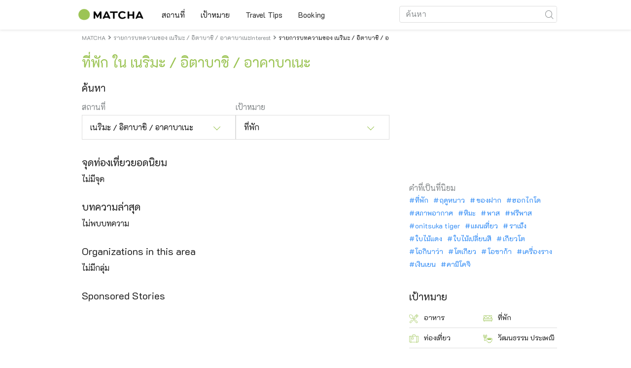

--- FILE ---
content_type: text/html; charset=UTF-8
request_url: https://matcha-jp.com/th/list?category=36&region=239
body_size: 11689
content:
<!DOCTYPE html>
<html  lang="th">

<head>
    <meta charset="utf-8">
                        <meta name="robots" content="noindex, follow">
                <meta name="description" content="รวบรวมข้อมูลต่างๆ เช่น สถานที่ท่องเที่ยว โรงแรม ออนเซ็น อาหาร การชอปปิง วิธีการเดินทาง และตัวอย่างเส้นทางท่องเที่ยวของที่พักในเนริมะ / อิตาบาชิ / อาคาบาเนะ">
    <meta name="keywords" content="">
    <meta name="author" content="MATCHA">
    <meta name="copyright" content="MATCHA">

            <meta property="og:type" content="website" />
                    <meta property="og:description" content="รวบรวมข้อมูลต่างๆ เช่น สถานที่ท่องเที่ยว โรงแรม ออนเซ็น อาหาร การชอปปิง วิธีการเดินทาง และตัวอย่างเส้นทางท่องเที่ยวของที่พักในเนริมะ / อิตาบาชิ / อาคาบาเนะ">
                <meta property="og:url" content="https://matcha-jp.com/th/list?category=36&amp;region=239">
                    <meta property="og:site_name" content="MATCHA - สื่อการท่องเที่ยว วัฒนธรรม และโรงแรมของญี่ปุ่น">
                <meta property="og:image" content="https://resources.matcha-jp.com/original/2018/11/30-67134.png">
                    <meta property="og:title" content=" บทความและสถานที่ท่องเที่ยวยอดนิยมของ ที่พัก ใน เนริมะ / อิตาบาชิ / อาคาบาเนะ - MATCHA สื่อการท่องเที่ยวญี่ปุ่น">
                <meta property="og:locale" content="ja_JP" />
        <meta property="og:locale:alternate" content="en_GB">
        <meta property="og:locale:alternate" content="en_US">
        <meta property="og:locale:alternate" content="ko_KR">
        <meta property="og:locale:alternate" content="zh_TW">
        <meta property="og:locale:alternate" content="th_TH">
        <meta name="twitter:card" content="summary_large_image">
        <meta name="twitter:site" content="@matcha_global">
                    <meta name="twitter:description" content="รวบรวมข้อมูลต่างๆ เช่น สถานที่ท่องเที่ยว โรงแรม ออนเซ็น อาหาร การชอปปิง วิธีการเดินทาง และตัวอย่างเส้นทางท่องเที่ยวของที่พักในเนริมะ / อิตาบาชิ / อาคาบาเนะ">
        
                    <meta name="twitter:image" content="https://resources.matcha-jp.com/original/2018/11/30-67134.png">
        
                    <meta name="twitter:title" content=" บทความและสถานที่ท่องเที่ยวยอดนิยมของ ที่พัก ใน เนริมะ / อิตาบาชิ / อาคาบาเนะ - MATCHA สื่อการท่องเที่ยวญี่ปุ่น">
                <meta property="fb:app_id" content="1161004997280990">
        <meta property="fb:pages" content="330507393788421">
    
    <title>
         บทความและสถานที่ท่องเที่ยวยอดนิยมของ ที่พัก ใน เนริมะ / อิตาบาชิ / อาคาบาเนะ - MATCHA สื่อการท่องเที่ยวญี่ปุ่น    </title>

            
                    <link rel="canonical" href=https://matcha-jp.com/th/list?category=36&amp;region=239>
        
        
            
        <link
        rel="alternate"
        href="https://matcha-jp.com/jp/list?category=36&amp;region=239"
                    hreflang="ja"
                >
        <link
        rel="alternate"
        href="https://matcha-jp.com/en/list?category=36&amp;region=239"
                    hreflang="x-default"
                >
        <link
        rel="alternate"
        href="https://matcha-jp.com/tw/list?category=36&amp;region=239"
                    hreflang="zh-TW"
                >
        <link
        rel="alternate"
        href="https://matcha-jp.com/th/list?category=36&amp;region=239"
                    hreflang="th"
                >
        <link
        rel="alternate"
        href="https://matcha-jp.com/ko/list?category=36&amp;region=239"
                    hreflang="ko"
                >
        <link
        rel="alternate"
        href="https://matcha-jp.com/cn/list?category=36&amp;region=239"
                    hreflang="zh-CN"
                >
        <link
        rel="alternate"
        href="https://matcha-jp.com/id/list?category=36&amp;region=239"
                    hreflang="id"
                >
        <link
        rel="alternate"
        href="https://matcha-jp.com/vn/list?category=36&amp;region=239"
                    hreflang="vi"
                >
        <link
        rel="alternate"
        href="https://matcha-jp.com/easy/list?category=36&amp;region=239"
                    hreflang=""
                >
        <link
        rel="alternate"
        href="https://matcha-jp.com/es/list?category=36&amp;region=239"
                    hreflang="es"
                >
    
    <meta name="viewport" content="width=device-width, initial-scale=1,user-scalable=no">
    <meta http-equiv="X-UA-Compatible" content="IE=edge">
    <meta name="format-detection" content="telephone=no">
            <meta name="msvalidate.01" content="7A1F5225E0397B9C5A8BB91B2C52FE97">
        <meta name="csrf-token" content="Pwy0bGgXPfLJ1IZyeDklppbr4UXP4ptssr8bPsrJ">

    <link rel="shortcut icon" href="/images/favicon.ico">
    <link rel="apple-touch-icon-precomposed" sizes="192x192" href="https://matcha-jp.com/images/common/touch-icon/touch-icon_192.webp">
    <link rel="apple-touch-icon-precomposed" sizes="144x144" href="https://matcha-jp.com/images/common/touch-icon/touch-icon_144.webp">
    <link rel="apple-touch-icon-precomposed" sizes="114x114" href="https://matcha-jp.com/images/common/touch-icon/touch-icon_114.webp">
    <link rel="apple-touch-icon-precomposed" sizes="72x72" href="https://matcha-jp.com/images/common/touch-icon/touch-icon_72.webp">
    <link rel="apple-touch-icon-precomposed" href="https://matcha-jp.com/images/common/touch-icon/touch-icon_57.webp">

                            <link rel="stylesheet" href="/styles/layouts/default.css?id=1329cc735a188389ef8a">
        <link href="https://fonts.googleapis.com/icon?family=Material+Icons" rel="stylesheet">
        <link rel="stylesheet" href="/styles/layouts/lite-yt-embed.css?id=4c1c60b95b15519c5024">
        <link rel="stylesheet" href="https://matcha-jp.com/styles/pages/list/index.css">

            <script>
            (function () {
                dataLayer = [{ isPR: false }];
            })()
        </script>
            <script>
        window.dataLayer = window.dataLayer || [];
        dataLayer.push({
                            "2nd_genre" : "宿泊",
                    });
    </script>
            <script>
            (function(w,d,s,l,i){w[l]=w[l]||[];w[l].push({'gtm.start':
            new Date().getTime(),event:'gtm.js'});var f=d.getElementsByTagName(s)[0],
            j=d.createElement(s),dl=l!='dataLayer'?'&l='+l:'';j.async=true;j.src=
            'https://www.googletagmanager.com/gtm.js?id='+i+dl;f.parentNode.insertBefore(j,f);
            })(window,document,'script','dataLayer','GTM-5Z4HTG');
        </script>
    
                    <script type="text/javascript" src="/scripts/manifest.js?id=1ee8e387e75b558b5a59" defer></script>
        <script type="text/javascript" src="/scripts/vendor.js?id=21f28875fe05faeb356b" defer></script>
                <script type="text/javascript" src="/scripts/matcha.js?id=633f3002b01226cebaa7" defer></script>
    <script type="text/javascript" src="/scripts/layouts/default.js?id=af5cd32c1ab1b6bc8319" defer></script>
    <script type="text/javascript" src="/scripts/layouts/lite-yt-embed.js" defer></script>
    <script type="text/javascript" src="/scripts/jquery-3.7.1.js?id=a2e04c46c560239f6163" defer></script>
    <script>
        let i18n = {"messages":{"user":{"title":{"index":"\u0e2b\u0e19\u0e49\u0e32\u0e2b\u0e25\u0e31\u0e01\u0e1c\u0e39\u0e49\u0e43\u0e0a\u0e49","login":"\u0e40\u0e02\u0e49\u0e32\u0e2a\u0e39\u0e48\u0e23\u0e30\u0e1a\u0e1a","signUp":"\u0e25\u0e07\u0e17\u0e30\u0e40\u0e1a\u0e35\u0e22\u0e19\u0e1c\u0e39\u0e49\u0e43\u0e0a\u0e49\u0e43\u0e2b\u0e21\u0e48","logout":"\u0e2d\u0e2d\u0e01\u0e08\u0e32\u0e01\u0e23\u0e30\u0e1a\u0e1a","mypage":"\u0e2b\u0e19\u0e49\u0e32\u0e2b\u0e25\u0e31\u0e01\u0e1c\u0e39\u0e49\u0e43\u0e0a\u0e49","register":"\u0e2a\u0e23\u0e49\u0e32\u0e07\u0e41\u0e2d\u0e04\u0e40\u0e04\u0e32\u0e17\u0e4c\u0e43\u0e2b\u0e21\u0e48","change_setting":"\u0e15\u0e31\u0e49\u0e07\u0e04\u0e48\u0e32"},"label":{"index":"\u0e0a\u0e37\u0e48\u0e2d\u0e1c\u0e39\u0e49\u0e43\u0e0a\u0e49","login":"\u0e40\u0e02\u0e49\u0e32\u0e2a\u0e39\u0e48\u0e23\u0e30\u0e1a\u0e1a","logout":"\u0e2d\u0e2d\u0e01\u0e08\u0e32\u0e01\u0e23\u0e30\u0e1a\u0e1a","mypage":"\u0e2b\u0e19\u0e49\u0e32\u0e2b\u0e25\u0e31\u0e01\u0e1c\u0e39\u0e49\u0e43\u0e0a\u0e49","sign_up":"\u0e2a\u0e23\u0e49\u0e32\u0e07\u0e41\u0e2d\u0e04\u0e40\u0e04\u0e32\u0e17\u0e4c\u0e43\u0e2b\u0e21\u0e48","unknown_error":"\u0e40\u0e01\u0e34\u0e14\u0e02\u0e49\u0e2d\u0e1c\u0e34\u0e14\u0e1e\u0e25\u0e32\u0e14\u0e17\u0e35\u0e48\u0e44\u0e21\u0e48\u0e17\u0e23\u0e32\u0e1a\u0e2a\u0e32\u0e40\u0e2b\u0e15\u0e38"},"text":{"use_place_favorite":"\u0e43\u0e0a\u0e49\u0e23\u0e30\u0e1a\u0e1a\u0e1a\u0e31\u0e19\u0e17\u0e36\u0e01\u0e2a\u0e16\u0e32\u0e19\u0e17\u0e35\u0e48\u0e17\u0e35\u0e48\u0e0a\u0e2d\u0e1a","signup_to_use_place_favorite":"\u0e40\u0e02\u0e49\u0e32\u0e2a\u0e39\u0e48\u0e23\u0e30\u0e1a\u0e1a\u0e2b\u0e23\u0e37\u0e2d\u0e25\u0e07\u0e17\u0e30\u0e40\u0e1a\u0e35\u0e22\u0e19\u0e1c\u0e39\u0e49\u0e43\u0e0a\u0e49\u0e40\u0e1e\u0e37\u0e48\u0e2d\u0e1a\u0e31\u0e19\u0e17\u0e36\u0e01\u0e2a\u0e16\u0e32\u0e19\u0e17\u0e35\u0e48\u0e17\u0e35\u0e48\u0e0a\u0e2d\u0e1a","use_article_favorite":"\u0e43\u0e0a\u0e49\u0e23\u0e30\u0e1a\u0e1a\u0e08\u0e31\u0e14\u0e40\u0e01\u0e47\u0e1a\u0e1a\u0e17\u0e04\u0e27\u0e32\u0e21\u0e17\u0e35\u0e48\u0e0a\u0e2d\u0e1a","signup_to_use_article_favorite":"\u0e01\u0e32\u0e23\u0e40\u0e1e\u0e34\u0e48\u0e21\u0e1a\u0e17\u0e04\u0e27\u0e32\u0e21\u0e17\u0e35\u0e48\u0e0a\u0e2d\u0e1a \u0e15\u0e49\u0e2d\u0e07\u0e25\u0e07\u0e17\u0e30\u0e40\u0e1a\u0e35\u0e22\u0e19\u0e1c\u0e39\u0e49\u0e43\u0e0a\u0e49\u0e01\u0e48\u0e2d\u0e19","login_required":"\u0e40\u0e02\u0e49\u0e32\u0e2a\u0e39\u0e48\u0e23\u0e30\u0e1a\u0e1a","login_to_continue":"\u0e01\u0e23\u0e38\u0e13\u0e32\u0e25\u0e07\u0e17\u0e30\u0e40\u0e1a\u0e35\u0e22\u0e19\u0e1c\u0e39\u0e49\u0e43\u0e0a\u0e49\u0e40\u0e1e\u0e37\u0e48\u0e2d\u0e14\u0e33\u0e40\u0e19\u0e34\u0e19\u0e01\u0e32\u0e23\u0e15\u0e48\u0e2d","required_field":"\u0e08\u0e33\u0e40\u0e1b\u0e47\u0e19\u0e15\u0e49\u0e2d\u0e07\u0e15\u0e2d\u0e1a","invalid_entry":"\u0e02\u0e49\u0e2d\u0e21\u0e39\u0e25\u0e17\u0e35\u0e48\u0e01\u0e23\u0e2d\u0e01\u0e21\u0e35\u0e02\u0e49\u0e2d\u0e1c\u0e34\u0e14\u0e1e\u0e25\u0e32\u0e14 \u0e01\u0e23\u0e38\u0e13\u0e32\u0e15\u0e23\u0e27\u0e08\u0e2a\u0e2d\u0e1a\u0e27\u0e48\u0e32\u0e01\u0e23\u0e2d\u0e01\u0e02\u0e49\u0e2d\u0e21\u0e39\u0e25\u0e15\u0e23\u0e07\u0e15\u0e32\u0e21\u0e0a\u0e48\u0e2d\u0e07\u0e2b\u0e23\u0e37\u0e2d\u0e44\u0e21\u0e48"}}}};
    </script>
    <script src="/scripts/pages/place/single-place.js?id=d6bd7fea33e26bdd844a" defer></script>

    <script src="/scripts/pages/list/index.js?id=565c5a537f4fc0bc9eb8" defer></script>

        
    
</head>

<body id="" class="th ">
    <noscript>
        
        
        
                    <img loading="lazy" decoding="async" height="1" width="1" style="display:none" src="//www.facebook.com/tr?id=1225653250857108&ev=PageView&noscript=1" />
            </noscript>
    
    
        <div class="loading" id="loading" style="display: none;">Loading...</div>
    <div class="article_Top_PMP"></div>

            <div class="c-header-jack">
    <a class="c-header-jack__link"
        href="https://matcha-jp.com/th/26114"
        style="background-image: url(https://resources.matcha-jp.com/resize/720x2000/2025/10/31-248597.webp);"
    >
        <div class="c-header-jack__title-box">
            <p class="c-header-jack__title">AEON MALL อิ่มอร่อยกับมื้ออาหารระหว่างทริปเที่ยว ทั้งอาหารท้องถิ่นเลิศรส และร้านอาหารยอดนิยมมากมายในที่เดียว</p>
        </div>
    </a>
</div>    
    <div id="informationHeader">
    </div>



    <header id="stickyRoot" class="l-nav">
    <div class="container">
        <div class="header_logo">
            <a href="https://matcha-jp.com/th">
                <img decoding="async" src="https://matcha-jp.com/images/common/logo.webp" width="360" height="96" alt="MATCHA">
            </a>
        </div>

        <hamburger-menu>
<template slot-scope="hamburgerMenu">
    <div>
        <div
            class="hamburger-menu__trigger icon-menu"
            v-on:click="hamburgerMenu.open"
        ></div>
        <transition name="hamburger-menu">
            <div
                v-show="hamburgerMenu.isOpen"
                id="menu"
                class="hamburger-menu__container"
            >
                <div class="hamburger-menu__close-button">
                    <span
                        v-on:click="hamburgerMenu.close"
                        class="c-cross-button icon-cancel"
                    ></span>
                </div>
                <div class="hamburger-menu__list-container">
                    <div class="hamburger-menu__list-main dfs">
                                                     

                                                                <collapsible-menu>
<template slot-scope="collapsibleMenu">
    <ul class="c-collapsible-menu">
        <li>
            <div
                v-bind:class="{ 'arrow-down': collapsibleMenu.isOpen }"
                                    class="c-collapsible-menu__title arrow"
                                                    v-on:click="collapsibleMenu.collapseMenu"
                            >
                สถานที่
            </div>
                            <transition name="c-collapsible-menu">
                    <div
                        v-if="collapsibleMenu.isOpen"
                        class="c-collapsible-menu__wrapper"
                    >
                        <ul class="c-collapsible-menu-item-list">
            <li class="menu-item">
            <a class="menu-item__link" href="https://matcha-jp.com/th/list?region=113">
                จังหวัดโตเกียว
            </a>
        </li>
            <li class="menu-item">
            <a class="menu-item__link" href="https://matcha-jp.com/th/list?region=127">
                จังหวัดโอซาก้า
            </a>
        </li>
            <li class="menu-item">
            <a class="menu-item__link" href="https://matcha-jp.com/th/list?region=126">
                จังหวัดเกียวโต
            </a>
        </li>
            <li class="menu-item">
            <a class="menu-item__link" href="https://matcha-jp.com/th/list?region=101">
                จังหวัดฮอกไกโด
            </a>
        </li>
            <li class="menu-item">
            <a class="menu-item__link" href="https://matcha-jp.com/th/list?region=140">
                จังหวัดฟุกุโอกะ
            </a>
        </li>
            <li class="menu-item">
            <a class="menu-item__link" href="https://matcha-jp.com/th/list?region=147">
                จังหวัดโอกินาว่า
            </a>
        </li>
            <li class="menu-item">
            <a class="menu-item__link" href="https://matcha-jp.com/th/list?region=114">
                จังหวัดคานากาวะ
            </a>
        </li>
            <li class="menu-item">
            <a class="menu-item__link" href="https://matcha-jp.com/th/list?region=133">
                จังหวัดโอคายาม่า
            </a>
        </li>
                <li class="menu-item menu-item__extra">
            <a
                class="menu-item__link"
                href="https://matcha-jp.com/th/list/region"
                
            >
                ทุกพื้นที่
                <span class="right-arrow"></span>
            </a>
        </li>
    </ul>
                    </div>
                </transition>
                    </li>
    </ul>
</template>
</collapsible-menu>                                                                                         

                                                                <collapsible-menu>
<template slot-scope="collapsibleMenu">
    <ul class="c-collapsible-menu">
        <li>
            <div
                v-bind:class="{ 'arrow-down': collapsibleMenu.isOpen }"
                                    class="c-collapsible-menu__title arrow"
                                                    v-on:click="collapsibleMenu.collapseMenu"
                            >
                เป้าหมาย
            </div>
                            <transition name="c-collapsible-menu">
                    <div
                        v-if="collapsibleMenu.isOpen"
                        class="c-collapsible-menu__wrapper"
                    >
                        <ul class="c-collapsible-menu-item-list">
            <li class="menu-item">
            <a class="menu-item__link" href="https://matcha-jp.com/th/list?category=1">
                <i class="icon-restaurant"></i>อาหาร
            </a>
        </li>
            <li class="menu-item">
            <a class="menu-item__link" href="https://matcha-jp.com/th/list?category=36">
                <i class="icon-bed"></i>ที่พัก
            </a>
        </li>
            <li class="menu-item">
            <a class="menu-item__link" href="https://matcha-jp.com/th/list?category=69">
                <i class="icon-things-to-do"></i>ท่องเที่ยว
            </a>
        </li>
            <li class="menu-item">
            <a class="menu-item__link" href="https://matcha-jp.com/th/list?category=101">
                <i class="icon-tea"></i>วัฒนธรรม ประเพณี
            </a>
        </li>
                <li class="menu-item menu-item__extra">
            <a
                class="menu-item__link"
                href="https://matcha-jp.com/th/list/category"
                
            >
                ทุกหมวด
                <span class="right-arrow"></span>
            </a>
        </li>
    </ul>
                    </div>
                </transition>
                    </li>
    </ul>
</template>
</collapsible-menu>                                                                                         

                                                                <collapsible-menu>
<template slot-scope="collapsibleMenu">
    <ul class="c-collapsible-menu">
        <li>
            <div
                v-bind:class="{ 'arrow-down': collapsibleMenu.isOpen }"
                                    class="c-collapsible-menu__title arrow"
                                                    v-on:click="collapsibleMenu.collapseMenu"
                            >
                Travel Tips
            </div>
                            <transition name="c-collapsible-menu">
                    <div
                        v-if="collapsibleMenu.isOpen"
                        class="c-collapsible-menu__wrapper"
                    >
                        <ul class="c-collapsible-menu-item-list">
            <li class="menu-item">
            <a class="menu-item__link" href="https://matcha-jp.com/th/list?category=53">
                <i class="icon-train"></i>การเดินทาง
            </a>
        </li>
            <li class="menu-item">
            <a class="menu-item__link" href="https://matcha-jp.com/th/list?category=82">
                <i class="icon-weather"></i>สภาพอากาศและฤดูกาล
            </a>
        </li>
            <li class="menu-item">
            <a class="menu-item__link" href="https://matcha-jp.com/th/list?category=83">
                <i class="icon-disaster"></i>ภัยพิบัติ
            </a>
        </li>
            <li class="menu-item">
            <a class="menu-item__link" href="https://matcha-jp.com/th/list?category=115">
                <i class="icon-home"></i>อยู่อาศัยระยะยาว
            </a>
        </li>
            <li class="menu-item">
            <a class="menu-item__link" href="https://matcha-jp.com/th/list?category=116">
                <i class="icon-wifi"></i>คำแนะนำในการท่องเที่ยว
            </a>
        </li>
        </ul>
                    </div>
                </transition>
                    </li>
    </ul>
</template>
</collapsible-menu>                                                                                         

                                                                                                          <collapsible-menu>
<template slot-scope="collapsibleMenu">
    <ul class="c-collapsible-menu">
        <li>
            <div
                v-bind:class="{ 'arrow-down': collapsibleMenu.isOpen }"
                                    class="c-collapsible-menu__title"
                                            >
                <a
                                                    class="hamburger-menu__collapsible-menu-link"
                                                    href="https://matcha-jp.com/th/booking"
                                                >
                                                    Booking
                                                </a>
            </div>
                    </li>
    </ul>
</template>
</collapsible-menu>                                                                                                                                        </div>
                </div>
                <div class="hamburger-menu__navigation-container">
                    <div class="hamburger-menu__navigation-label">
                        MATCHA
                    </div>
                    <ul class="hamburger-menu__navigation-items">
                        <li class="hamburger-menu__navigation-item">
                            <a class="hamburger-menu__navigation-item-link" href="https://company.matcha-jp.com/en/service/matcha/">
                                MATCHA คือ
                            </a>
                        </li>
                        <li class="hamburger-menu__navigation-item">
                            <a class="hamburger-menu__navigation-item-link" href="https://company.matcha-jp.com/en/about/">
                                ข้อมูลบริษัท
                            </a>
                        </li>
                        <li class="hamburger-menu__navigation-item">
                            <a class="hamburger-menu__navigation-item-link" href="https://company.matcha-jp.com/recruit/">
                                รับสมัคร
                            </a>
                        </li>
                        <li class="hamburger-menu__navigation-item">
                            <a class="hamburger-menu__navigation-item-link" href="https://company.matcha-jp.com/en/info/">
                                ติดต่อเรา
                            </a>
                        </li>
                    </ul>
                </div>
            </div>
        </transition>
        <transition name="fade">
            <div
                v-if="hamburgerMenu.isOpen"
                v-on:click="hamburgerMenu.close"
                class="hamburger-menu__mask"
            ></div>
        </transition>
    </div>
</template>
</hamburger-menu>

        <div id="menu" class="header_menu">
            <div class="menuHeader">
            </div>
            <div class="menuGroup mainMenu">
                <ul id="dropdownMenu" class="dropdownMenu">
                    
                                             

                                                        <li class="c-dropdown-menu">
    <div class="c-dropdown-menu__title arrow">
        สถานที่
    </div>
            <div class="c-dropdown-menu__wrapper">
            <ul class="c-meta-list c-meta-list--vertical">
            <li class="meta-item meta-item--icon-black">
            <a class="meta-item__link" href="https://matcha-jp.com/th/list?region=113">
                จังหวัดโตเกียว
            </a>
        </li>
            <li class="meta-item meta-item--icon-black">
            <a class="meta-item__link" href="https://matcha-jp.com/th/list?region=127">
                จังหวัดโอซาก้า
            </a>
        </li>
            <li class="meta-item meta-item--icon-black">
            <a class="meta-item__link" href="https://matcha-jp.com/th/list?region=126">
                จังหวัดเกียวโต
            </a>
        </li>
            <li class="meta-item meta-item--icon-black">
            <a class="meta-item__link" href="https://matcha-jp.com/th/list?region=101">
                จังหวัดฮอกไกโด
            </a>
        </li>
            <li class="meta-item meta-item--icon-black">
            <a class="meta-item__link" href="https://matcha-jp.com/th/list?region=140">
                จังหวัดฟุกุโอกะ
            </a>
        </li>
            <li class="meta-item meta-item--icon-black">
            <a class="meta-item__link" href="https://matcha-jp.com/th/list?region=147">
                จังหวัดโอกินาว่า
            </a>
        </li>
            <li class="meta-item meta-item--icon-black">
            <a class="meta-item__link" href="https://matcha-jp.com/th/list?region=114">
                จังหวัดคานากาวะ
            </a>
        </li>
            <li class="meta-item meta-item--icon-black">
            <a class="meta-item__link" href="https://matcha-jp.com/th/list?region=133">
                จังหวัดโอคายาม่า
            </a>
        </li>
                <li class="meta-item">
            <a
                class="meta-item__link meta-item__link-extra"
                href="https://matcha-jp.com/th/list/region"
                
            >
                ทุกพื้นที่
                <span></span>
            </a>
        </li>
    </ul>        </div>
    </li>                                                                             

                                                        <li class="c-dropdown-menu">
    <div class="c-dropdown-menu__title arrow">
        เป้าหมาย
    </div>
            <div class="c-dropdown-menu__wrapper">
            <ul class="c-meta-list c-meta-list--vertical">
            <li class="meta-item meta-item--icon-black">
            <a class="meta-item__link" href="https://matcha-jp.com/th/list?category=1">
                <i class="icon-restaurant"></i>อาหาร
            </a>
        </li>
            <li class="meta-item meta-item--icon-black">
            <a class="meta-item__link" href="https://matcha-jp.com/th/list?category=36">
                <i class="icon-bed"></i>ที่พัก
            </a>
        </li>
            <li class="meta-item meta-item--icon-black">
            <a class="meta-item__link" href="https://matcha-jp.com/th/list?category=69">
                <i class="icon-things-to-do"></i>ท่องเที่ยว
            </a>
        </li>
            <li class="meta-item meta-item--icon-black">
            <a class="meta-item__link" href="https://matcha-jp.com/th/list?category=101">
                <i class="icon-tea"></i>วัฒนธรรม ประเพณี
            </a>
        </li>
                <li class="meta-item">
            <a
                class="meta-item__link meta-item__link-extra"
                href="https://matcha-jp.com/th/list/category"
                
            >
                ทุกหมวด
                <span></span>
            </a>
        </li>
    </ul>        </div>
    </li>                                                                             

                                                        <li class="c-dropdown-menu">
    <div class="c-dropdown-menu__title arrow">
        Travel Tips
    </div>
            <div class="c-dropdown-menu__wrapper">
            <ul class="c-meta-list c-meta-list--vertical">
            <li class="meta-item meta-item--icon-black">
            <a class="meta-item__link" href="https://matcha-jp.com/th/list?category=53">
                <i class="icon-train"></i>การเดินทาง
            </a>
        </li>
            <li class="meta-item meta-item--icon-black">
            <a class="meta-item__link" href="https://matcha-jp.com/th/list?category=82">
                <i class="icon-weather"></i>สภาพอากาศและฤดูกาล
            </a>
        </li>
            <li class="meta-item meta-item--icon-black">
            <a class="meta-item__link" href="https://matcha-jp.com/th/list?category=83">
                <i class="icon-disaster"></i>ภัยพิบัติ
            </a>
        </li>
            <li class="meta-item meta-item--icon-black">
            <a class="meta-item__link" href="https://matcha-jp.com/th/list?category=115">
                <i class="icon-home"></i>อยู่อาศัยระยะยาว
            </a>
        </li>
            <li class="meta-item meta-item--icon-black">
            <a class="meta-item__link" href="https://matcha-jp.com/th/list?category=116">
                <i class="icon-wifi"></i>คำแนะนำในการท่องเที่ยว
            </a>
        </li>
        </ul>        </div>
    </li>                                                                             

                                                                                            <li class="c-dropdown-menu">
                                        <div class="c-dropdown-menu__title arrow">
                                            <a href="https://matcha-jp.com/th/booking">Booking</a>
                                        </div>
                                    </li>
                                                                                                                    </ul>
            </div>

            <div class="menuGroup company">
                <div class="menuGroupLabel">MATCHA</div>
                <ul>
                    <li>
                        <a href="https://company.matcha-jp.com/en/service/matcha/">MATCHA คือ</a>
                    </li>
                    <li>
                        <a href="https://company.matcha-jp.com/en/about/">ข้อมูลบริษัท</a>
                    </li>
                    <li>
                        <a href="https://company.matcha-jp.com/recruit/">รับสมัคร</a>
                    </li>
                    <li>
                        <a href="https://company.matcha-jp.com/en/info/">ติดต่อเรา</a>
                    </li>
                </ul>
            </div>
        </div>
        <form action="https://matcha-jp.com/th/search" method="get" class="header_search icon-search">
            <input type="search" name="keyword" placeholder="ค้นหา">
            <span class="underline"></span>
            <button class="icon-search" type="submit" aria-label="icon-search"></button>
        </form>
    </div>
</header>

            <div class="slider-nav">
    <ul class="slider-nav__list">
                    <li class="slider-nav__item">
                <a href="https://matcha-jp.com/th/list?region=239&amp;category=69"
                    class="slider-nav__link">
                    <span class="icon-things-to-do"></span>ท่องเที่ยว ในเนริมะ / อิตาบาชิ / อาคาบาเนะ
                </a>
            </li>
                    <li class="slider-nav__item">
                <a href="https://matcha-jp.com/th/list?region=239&amp;category=1"
                    class="slider-nav__link">
                    <span class="icon-restaurant"></span>อาหาร ในเนริมะ / อิตาบาชิ / อาคาบาเนะ
                </a>
            </li>
                    <li class="slider-nav__item">
                <a href="https://matcha-jp.com/th/coupon"
                    class="slider-nav__link">
                    <span class="icon-coupon new"></span>คูปอง
                </a>
            </li>
                    <li class="slider-nav__item">
                <a href="https://matcha-jp.com/th/news"
                    class="slider-nav__link">
                    <span class="icon-newspaper"></span>อัพเดทญี่ปุ่น
                </a>
            </li>
                    <li class="slider-nav__item">
                <a href="https://matcha-jp.com/th/special_back"
                    class="slider-nav__link">
                    <span class="icon-matchan-icon"></span>MATCHA บทความพิเศษ
                </a>
            </li>
            </ul>
</div>    
        <div id="app"  class="l-content container">
        <div id="singleContent" class="main-contents single-category">
            
        <div class="breadcrumbs-wrapper">
            <nav class="c-breadcrumbs">
    <ol class="c-breadcrumbs__list" itemscope itemtype="http://schema.org/BreadcrumbList">
                    <li class="c-breadcrumbs__item" itemprop="itemListElement" itemscope itemtype="http://schema.org/ListItem">
                                    <a href="https://matcha-jp.com/th/list/region" itemprop="item">
                        <span class="c-breadcrumbs__link-text" itemprop="name">MATCHA</span>
                        <meta itemprop="position" content="1">
                    </a>
                            </li>
                    <li class="c-breadcrumbs__item" itemprop="itemListElement" itemscope itemtype="http://schema.org/ListItem">
                                    <a href="https://matcha-jp.com/th/list?region=239&amp;category=65" itemprop="item">
                        <span class="c-breadcrumbs__link-text" itemprop="name">รายการบทความของ เนริมะ / อิตาบาชิ / อาคาบาเนะInterest</span>
                        <meta itemprop="position" content="2">
                    </a>
                            </li>
                    <li class="c-breadcrumbs__item" itemprop="itemListElement" itemscope itemtype="http://schema.org/ListItem">
                                    <span class="c-breadcrumbs__title" itemprop="name">รายการบทความของ เนริมะ / อิตาบาชิ / อาคาบาเนะที่พัก</span>
                    <meta itemprop="position" content="3">
                            </li>
            </ol>
</nav>
        </div>
        <div class="list-title">
            <h1>
                ที่พัก ใน เนริมะ / อิตาบาชิ / อาคาบาเนะ
            </h1>
        </div>
    
    <section class="section-container category-search">
        <div id="">
            <div class="c-content-section__header">
            <h2 class="c-content-section__title">
                ค้นหา
            </h2>
                    </div>
        <div>
        <div class="search-field--pc">
    <div class="search-field__dropdown">
        <p class="search-field__dropdown-title">
            สถานที่
        </p>
        <div class="c-hoverable-select-list">
    <div class="title">
        เนริมะ / อิตาบาชิ / อาคาบาเนะ
    </div>
    <div class="select-list" style="width: 624px;">
        <div class="menu-list-with-breadcrumbs--pc">
    <ul>
        <li class="list-item breadcrumb">
                            <a href="https://matcha-jp.com/th/list/region?category=36">
                    All
                </a>
                            <a href="https://matcha-jp.com/th/list?region=113&amp;category=36">
                    จังหวัดโตเกียว
                </a>
                            <a href="https://matcha-jp.com/th/list?region=239&amp;category=36">
                    เนริมะ / อิตาบาชิ / อาคาบาเนะ
                </a>
                    </li>
                               <li class="list-item">
            <a href="https://matcha-jp.com/th/list?region=221">โตเกียว / มารุโนะอุจิ</a>
            </li>
                        <li class="list-item">
            <a href="https://matcha-jp.com/th/list?region=222">กินซ่า / นิฮมบาชิ</a>
            </li>
                        <li class="list-item">
            <a href="https://matcha-jp.com/th/list?region=223">อุเอโนะ / อาซากุสะ / อากิฮาบาระ</a>
            </li>
                        <li class="list-item">
            <a href="https://matcha-jp.com/th/list?region=224">ชิบูย่า / ฮาราจูกุ / โอโมเตะซันโด</a>
            </li>
                        <li class="list-item">
            <a href="https://matcha-jp.com/th/list?region=225">อากาซากะ / รปปงหงิ</a>
            </li>
                        <li class="list-item">
            <a href="https://matcha-jp.com/th/list?region=226">ชินจูกุ / ยตสึยะ</a>
            </li>
                        <li class="list-item">
            <a href="https://matcha-jp.com/th/list?region=227">โอฉะโนะมิซึ / ยูชิมะ</a>
            </li>
                        <li class="list-item">
            <a href="https://matcha-jp.com/th/list?region=228">อิเคะบุคุโระ</a>
            </li>
                        <li class="list-item">
            <a href="https://matcha-jp.com/th/list?region=229">นิปโปริ / คิตะเซ็นจุ</a>
            </li>
                        <li class="list-item">
            <a href="https://matcha-jp.com/th/list?region=230">โอชิอาเกะ / เรียวโกคุ</a>
            </li>
                        <li class="list-item">
            <a href="https://matcha-jp.com/th/list?region=231">โคอิวะ / คาเมอาริ</a>
            </li>
                        <li class="list-item">
            <a href="https://matcha-jp.com/th/list?region=232">โทโยซุ / ชินคิบะ</a>
            </li>
                        <li class="list-item">
            <a href="https://matcha-jp.com/th/list?region=233">ชินากาวะ / โออิมาจิ / เท็นโนซุ</a>
            </li>
                        <li class="list-item">
            <a href="https://matcha-jp.com/th/list?region=234">เด็นเอ็นโจฟุ / คามาตะ</a>
            </li>
                        <li class="list-item">
            <a href="https://matcha-jp.com/th/list?region=235">จิยูกาโอกะ / ฟุตาโกะทามากาวะ / ชิโมคิตาซาวะ</a>
            </li>
                        <li class="list-item">
            <a href="https://matcha-jp.com/th/list?region=236">เมกุโระ / นากาเมกุโระ</a>
            </li>
                        <li class="list-item">
            <a href="https://matcha-jp.com/th/list?region=237">โอกิคุโบะ / โคเอ็นจิ</a>
            </li>
                        <li class="list-item">
            <a href="https://matcha-jp.com/th/list?region=238">นากาโนะ</a>
            </li>
                        <li class="list-item">
            <a href="https://matcha-jp.com/th/list?region=239">เนริมะ / อิตาบาชิ / อาคาบาเนะ</a>
            </li>
                        <li class="list-item">
            <a href="https://matcha-jp.com/th/list?region=240">คิจิโจจิ / มิตากะ</a>
            </li>
                        <li class="list-item">
            <a href="https://matcha-jp.com/th/list?region=241">ทาจิคาวะ / คุนิทาจิ</a>
            </li>
                        <li class="list-item">
            <a href="https://matcha-jp.com/th/list?region=242">ฟุจู / โชฟุ</a>
            </li>
                        <li class="list-item">
            <a href="https://matcha-jp.com/th/list?region=243">นิชิโตเกียว</a>
            </li>
                        <li class="list-item">
            <a href="https://matcha-jp.com/th/list?region=244">ฮาจิโอจิ</a>
            </li>
                        <li class="list-item">
            <a href="https://matcha-jp.com/th/list?region=245">มาจิดะ</a>
            </li>
                        <li class="list-item">
            <a href="https://matcha-jp.com/th/list?region=246">ทามะ</a>
            </li>
                        <li class="list-item">
            <a href="https://matcha-jp.com/th/list?region=247">โอคุทามะ / โอเมะ</a>
            </li>
                        <li class="list-item">
            <a href="https://matcha-jp.com/th/list?region=248">อิซุ / หมู่เกาะโอกาซาวาระ</a>
            </li>
                        </ul>
</div>
    </div>
</div>    </div>
    <div class="search-field__dropdown">
        <p class="search-field__dropdown-title">
            เป้าหมาย
        </p>
        <div class="c-hoverable-select-list">
    <div class="title">
        ที่พัก
    </div>
    <div class="select-list" style="width: 100%;">
        <div class="menu-list-with-breadcrumbs--pc">
    <ul>
        <li class="list-item breadcrumb">
                            <a href="https://matcha-jp.com/th/list?region=239">
                    All
                </a>
                            <a href="https://matcha-jp.com/th/list?category=36&amp;region=239">
                    ที่พัก
                </a>
                    </li>
                    <li class="list-item">
            <a href="https://matcha-jp.com/th/list?category=1&amp;region=239">อาหาร</a>
            </li>
                    <li class="list-item">
            <a href="https://matcha-jp.com/th/list?category=69&amp;region=239">ท่องเที่ยว</a>
            </li>
                    <li class="list-item">
            <a href="https://matcha-jp.com/th/list?category=101&amp;region=239">วัฒนธรรม ประเพณี</a>
            </li>
                <li class="list-item all">
            <a href="https://matcha-jp.com/th/list?region=239">ทุกหมวด</a>
        </li>
    </ul>
</div>
    </div>
</div>    </div>
</div>
<div class="search-field--sp">
    <div class="search-field__collapsible">
        <collapsible-menu>
<template slot-scope="collapsibleMenu">
    <div class="collapsible-menu">
        <div
            v-bind:class="{ 'arrow-down': collapsibleMenu.isOpen }"
            class="collapsible-menu__box arrow"
            v-on:click="collapsibleMenu.collapseMenu"
        >
            <p class="collapsible-menu__title">สถานที่</p>
            <p class="collapsible-menu__select-title">เนริมะ / อิตาบาชิ / อาคาบาเนะ</p>
        </div>
        <transition name="list-collapsible-menu">
            <div
                v-if="collapsibleMenu.isOpen"
                class="collapsible-menu__list"
            >
                <div class="menu-list-with-breadcrumbs--sp">
    <ul>
        <li class="list-item breadcrumb">
                            <a href="https://matcha-jp.com/th/list">
                    All
                </a>
                            <a href="https://matcha-jp.com/th/list?region=113">
                    จังหวัดโตเกียว
                </a>
                            <a href="https://matcha-jp.com/th/list?region=239">
                    เนริมะ / อิตาบาชิ / อาคาบาเนะ
                </a>
                    </li>
                               <li class="list-item">
            <a href="https://matcha-jp.com/th/list?region=221">โตเกียว / มารุโนะอุจิ</a>
            </li>
                        <li class="list-item">
            <a href="https://matcha-jp.com/th/list?region=222">กินซ่า / นิฮมบาชิ</a>
            </li>
                        <li class="list-item">
            <a href="https://matcha-jp.com/th/list?region=223">อุเอโนะ / อาซากุสะ / อากิฮาบาระ</a>
            </li>
                        <li class="list-item">
            <a href="https://matcha-jp.com/th/list?region=224">ชิบูย่า / ฮาราจูกุ / โอโมเตะซันโด</a>
            </li>
                        <li class="list-item">
            <a href="https://matcha-jp.com/th/list?region=225">อากาซากะ / รปปงหงิ</a>
            </li>
                        <li class="list-item">
            <a href="https://matcha-jp.com/th/list?region=226">ชินจูกุ / ยตสึยะ</a>
            </li>
                        <li class="list-item">
            <a href="https://matcha-jp.com/th/list?region=227">โอฉะโนะมิซึ / ยูชิมะ</a>
            </li>
                        <li class="list-item">
            <a href="https://matcha-jp.com/th/list?region=228">อิเคะบุคุโระ</a>
            </li>
                        <li class="list-item">
            <a href="https://matcha-jp.com/th/list?region=229">นิปโปริ / คิตะเซ็นจุ</a>
            </li>
                        <li class="list-item">
            <a href="https://matcha-jp.com/th/list?region=230">โอชิอาเกะ / เรียวโกคุ</a>
            </li>
                        <li class="list-item">
            <a href="https://matcha-jp.com/th/list?region=231">โคอิวะ / คาเมอาริ</a>
            </li>
                        <li class="list-item">
            <a href="https://matcha-jp.com/th/list?region=232">โทโยซุ / ชินคิบะ</a>
            </li>
                        <li class="list-item">
            <a href="https://matcha-jp.com/th/list?region=233">ชินากาวะ / โออิมาจิ / เท็นโนซุ</a>
            </li>
                        <li class="list-item">
            <a href="https://matcha-jp.com/th/list?region=234">เด็นเอ็นโจฟุ / คามาตะ</a>
            </li>
                        <li class="list-item">
            <a href="https://matcha-jp.com/th/list?region=235">จิยูกาโอกะ / ฟุตาโกะทามากาวะ / ชิโมคิตาซาวะ</a>
            </li>
                        <li class="list-item">
            <a href="https://matcha-jp.com/th/list?region=236">เมกุโระ / นากาเมกุโระ</a>
            </li>
                        <li class="list-item">
            <a href="https://matcha-jp.com/th/list?region=237">โอกิคุโบะ / โคเอ็นจิ</a>
            </li>
                        <li class="list-item">
            <a href="https://matcha-jp.com/th/list?region=238">นากาโนะ</a>
            </li>
                        <li class="list-item">
            <a href="https://matcha-jp.com/th/list?region=239">เนริมะ / อิตาบาชิ / อาคาบาเนะ</a>
            </li>
                        <li class="list-item">
            <a href="https://matcha-jp.com/th/list?region=240">คิจิโจจิ / มิตากะ</a>
            </li>
                        <li class="list-item">
            <a href="https://matcha-jp.com/th/list?region=241">ทาจิคาวะ / คุนิทาจิ</a>
            </li>
                        <li class="list-item">
            <a href="https://matcha-jp.com/th/list?region=242">ฟุจู / โชฟุ</a>
            </li>
                        <li class="list-item">
            <a href="https://matcha-jp.com/th/list?region=243">นิชิโตเกียว</a>
            </li>
                        <li class="list-item">
            <a href="https://matcha-jp.com/th/list?region=244">ฮาจิโอจิ</a>
            </li>
                        <li class="list-item">
            <a href="https://matcha-jp.com/th/list?region=245">มาจิดะ</a>
            </li>
                        <li class="list-item">
            <a href="https://matcha-jp.com/th/list?region=246">ทามะ</a>
            </li>
                        <li class="list-item">
            <a href="https://matcha-jp.com/th/list?region=247">โอคุทามะ / โอเมะ</a>
            </li>
                        <li class="list-item">
            <a href="https://matcha-jp.com/th/list?region=248">อิซุ / หมู่เกาะโอกาซาวาระ</a>
            </li>
                        </ul>
</div>
            </div>
        </transition>
    </div>
</template>
</collapsible-menu>    </div>
    <div class="search-field__collapsible">
        <collapsible-menu>
<template slot-scope="collapsibleMenu">
    <div class="collapsible-menu">
        <div
            v-bind:class="{ 'arrow-down': collapsibleMenu.isOpen }"
            class="collapsible-menu__box arrow"
            v-on:click="collapsibleMenu.collapseMenu"
        >
            <p class="collapsible-menu__title">Interest</p>
            <p class="collapsible-menu__select-title">ที่พัก</p>
        </div>
        <transition name="list-collapsible-menu">
            <div
                v-if="collapsibleMenu.isOpen"
                class="collapsible-menu__list"
            >
                <div class="menu-list-with-breadcrumbs--sp">
    <ul>
        <li class="list-item breadcrumb">
                            <a href="https://matcha-jp.com/th/list?region=239">
                    All
                </a>
                            <a href="https://matcha-jp.com/th/list?category=36&amp;region=239">
                    ที่พัก
                </a>
                    </li>
                    <li class="list-item">
            <a href="https://matcha-jp.com/th/list?category=1&amp;region=239">อาหาร</a>
            </li>
                    <li class="list-item">
            <a href="https://matcha-jp.com/th/list?category=69&amp;region=239">ท่องเที่ยว</a>
            </li>
                    <li class="list-item">
            <a href="https://matcha-jp.com/th/list?category=101&amp;region=239">วัฒนธรรม ประเพณี</a>
            </li>
                <li class="list-item all">
            <a href="https://matcha-jp.com/th/list?region=239">ทุกหมวด</a>
        </li>
    </ul>
</div>
            </div>
        </transition>
    </div>
</template>
</collapsible-menu>    </div>
</div>
    </div>
</div>    </section>

    
    
                <div id="singlePlace" class="single-place jp home-section-wrapper">
                <div id="">
            <div class="c-content-section__header">
            <h2 class="c-content-section__title">
                จุดท่องเที่ยวยอดนิยม
            </h2>
                    </div>
        <div>
        ไม่มีจุด
    </div>
</div>            </div>
    
        
    <section class="section-container" id="latest">
        <div id="">
            <div class="c-content-section__header">
            <h2 class="c-content-section__title">
                บทความล่าสุด
            </h2>
                    </div>
        <div>
        ไม่พบบทความ
    </div>
</div>    </section>

            <section class="section-container" id ="list-jichitai">
            <div>
                <div class="c-content-section__header">
                    <h2 class="c-content-section__title">
                        Organizations in this area
                    </h2>
                </div>
                <div>
                                            ไม่มีกลุ่ม
                                    </div>
            </div>
        </section>
    
    <section class="section-container">
    <div id="">
            <div class="c-content-section__header">
            <h2 class="c-content-section__title">
                Sponsored Stories
            </h2>
                    </div>
        <div>
        <div class="sponsored-stories">
                <ul class="ad-list">
                    <li class="ad-item">
                        <ad-google
    v-bind:id="'/83555300,56315134/matcha/matcha_other/pc_article_related_1st'"
    v-bind:name="'div-gpt-ad-1551083244524-0'"
    v-bind:sizes="[&quot;fluid&quot;]"
    v-bind:device="'pc'"
>
    <template slot-scope="adGoogle">
        <div id="div-gpt-ad-1551083244524-0" class=></div>
    </template>
</ad-google> 
                        <ad-google
    v-bind:id="'/83555300,56315134/matcha/matcha_other/sp_article_related_1st'"
    v-bind:name="'sp_article_related_1st'"
    v-bind:sizes="[&quot;fluid&quot;]"
    v-bind:device="'sp'"
>
    <template slot-scope="adGoogle">
        <div id="sp_article_related_1st" class=></div>
    </template>
</ad-google> 
                    </li>
                    <li class="ad-item">
                        <ad-google
    v-bind:id="'/83555300,56315134/matcha/matcha_other/pc_article_related_2nd'"
    v-bind:name="'div-gpt-ad-1551083278231-0'"
    v-bind:sizes="[&quot;fluid&quot;]"
    v-bind:device="'pc'"
>
    <template slot-scope="adGoogle">
        <div id="div-gpt-ad-1551083278231-0" class=></div>
    </template>
</ad-google> 
                        <ad-google
    v-bind:id="'/83555300,56315134/matcha/matcha_other/sp_article_related_2nd'"
    v-bind:name="'div-gpt-ad-1551083442423-0'"
    v-bind:sizes="[&quot;fluid&quot;]"
    v-bind:device="'sp'"
>
    <template slot-scope="adGoogle">
        <div id="div-gpt-ad-1551083442423-0" class=></div>
    </template>
</ad-google> 
                    </li>
                    <li class="ad-item">
                        <ad-google
    v-bind:id="'/83555300,56315134/matcha/matcha_other/pc_article_related_3rd'"
    v-bind:name="'div-gpt-ad-1551083359082-0'"
    v-bind:sizes="[&quot;fluid&quot;]"
    v-bind:device="'pc'"
>
    <template slot-scope="adGoogle">
        <div id="div-gpt-ad-1551083359082-0" class=></div>
    </template>
</ad-google> 
                    </li>
                </ul>
            </div>
    </div>
</div></section>
</div>

                    <div id="sidebar" class="l-side">
    <div class="side-banner">
                    <div class="top-ad-bottom-section">
            </div>
                            <ad-google
    v-bind:id="'/83555300,56315134/matcha/matcha_other/pc_home_pillarright_1st'"
    v-bind:name="'div-gpt-ad-1550495898405-0'"
    v-bind:sizes="[&quot;fluid&quot;,[300,250]]"
    v-bind:device="'pc'"
>
    <template slot-scope="adGoogle">
        <div id="div-gpt-ad-1550495898405-0" class=ads-height></div>
    </template>
</ad-google> 
            <ad-google
    v-bind:id="'/83555300,56315134/matcha/matcha_other/sp_article_footer_1st'"
    v-bind:name="'div-gpt-ad-1550495829638-0'"
    v-bind:sizes="[&quot;fluid&quot;,[300,250],[336,280]]"
    v-bind:device="'sp'"
>
    <template slot-scope="adGoogle">
        <div id="div-gpt-ad-1550495829638-0" class=></div>
    </template>
</ad-google> 
            </div>

    
    <div class="popular-keywords">
        <h3 class="popular-keywords__title">คำที่เป็นที่นิยม</h3>
        <div class="keyword-list">
                            <a class="keyword-list__link" href="https://matcha-jp.com/th/search?keyword=%E0%B8%97%E0%B8%B5%E0%B9%88%E0%B8%9E%E0%B8%B1%E0%B8%81">ที่พัก</a>
                            <a class="keyword-list__link" href="https://matcha-jp.com/th/search?keyword=%E0%B8%A4%E0%B8%94%E0%B8%B9%E0%B8%AB%E0%B8%99%E0%B8%B2%E0%B8%A7">ฤดูหนาว</a>
                            <a class="keyword-list__link" href="https://matcha-jp.com/th/search?keyword=%E0%B8%82%E0%B8%AD%E0%B8%87%E0%B8%9D%E0%B8%B2%E0%B8%81">ของฝาก</a>
                            <a class="keyword-list__link" href="https://matcha-jp.com/th/search?keyword=%E0%B8%AE%E0%B8%AD%E0%B8%81%E0%B9%84%E0%B8%81%E0%B9%82%E0%B8%94">ฮอกไกโด</a>
                            <a class="keyword-list__link" href="https://matcha-jp.com/th/search?keyword=%E0%B8%AA%E0%B8%A0%E0%B8%B2%E0%B8%9E%E0%B8%AD%E0%B8%B2%E0%B8%81%E0%B8%B2%E0%B8%A8">สภาพอากาศ</a>
                            <a class="keyword-list__link" href="https://matcha-jp.com/th/search?keyword=%E0%B8%AB%E0%B8%B4%E0%B8%A1%E0%B8%B0">หิมะ</a>
                            <a class="keyword-list__link" href="https://matcha-jp.com/th/search?keyword=%E0%B8%9E%E0%B8%B2%E0%B8%AA">พาส</a>
                            <a class="keyword-list__link" href="https://matcha-jp.com/th/search?keyword=%E0%B8%9F%E0%B8%A3%E0%B8%B5%E0%B8%9E%E0%B8%B2%E0%B8%AA">ฟรีพาส</a>
                            <a class="keyword-list__link" href="https://matcha-jp.com/th/search?keyword=onitsuka%20tiger">onitsuka tiger</a>
                            <a class="keyword-list__link" href="https://matcha-jp.com/th/search?keyword=%E0%B9%81%E0%B8%9C%E0%B8%99%E0%B9%80%E0%B8%97%E0%B8%B5%E0%B9%88%E0%B8%A2%E0%B8%A7">แผนเที่ยว</a>
                            <a class="keyword-list__link" href="https://matcha-jp.com/th/search?keyword=%E0%B8%A3%E0%B8%B2%E0%B9%80%E0%B8%A1%E0%B9%87%E0%B8%87">ราเม็ง</a>
                            <a class="keyword-list__link" href="https://matcha-jp.com/th/search?keyword=%E0%B9%83%E0%B8%9A%E0%B9%84%E0%B8%A1%E0%B9%89%E0%B9%81%E0%B8%94%E0%B8%87">ใบไม้แดง</a>
                            <a class="keyword-list__link" href="https://matcha-jp.com/th/search?keyword=%E0%B9%83%E0%B8%9A%E0%B9%84%E0%B8%A1%E0%B9%89%E0%B9%80%E0%B8%9B%E0%B8%A5%E0%B8%B5%E0%B9%88%E0%B8%A2%E0%B8%99%E0%B8%AA%E0%B8%B5">ใบไม้เปลี่ยนสี</a>
                            <a class="keyword-list__link" href="https://matcha-jp.com/th/search?keyword=%E0%B9%80%E0%B8%81%E0%B8%B5%E0%B8%A2%E0%B8%A7%E0%B9%82%E0%B8%95">เกียวโต</a>
                            <a class="keyword-list__link" href="https://matcha-jp.com/th/search?keyword=%E0%B9%82%E0%B8%AD%E0%B8%81%E0%B8%B4%E0%B8%99%E0%B8%B2%E0%B8%A7%E0%B9%88%E0%B8%B2">โอกินาว่า</a>
                            <a class="keyword-list__link" href="https://matcha-jp.com/th/search?keyword=%E0%B9%82%E0%B8%95%E0%B9%80%E0%B8%81%E0%B8%B5%E0%B8%A2%E0%B8%A7">โตเกียว</a>
                            <a class="keyword-list__link" href="https://matcha-jp.com/th/search?keyword=%E0%B9%82%E0%B8%AD%E0%B8%8B%E0%B8%B2%E0%B8%81%E0%B9%89%E0%B8%B2">โอซาก้า</a>
                            <a class="keyword-list__link" href="https://matcha-jp.com/th/search?keyword=%E0%B9%80%E0%B8%84%E0%B8%A3%E0%B8%B7%E0%B9%88%E0%B8%AD%E0%B8%87%E0%B8%A3%E0%B8%B2%E0%B8%87">เครื่องราง</a>
                            <a class="keyword-list__link" href="https://matcha-jp.com/th/search?keyword=%E0%B9%80%E0%B8%87%E0%B8%B4%E0%B8%99%E0%B9%80%E0%B8%A2%E0%B8%99">เงินเยน</a>
                            <a class="keyword-list__link" href="https://matcha-jp.com/th/search?keyword=%E0%B8%84%E0%B8%B2%E0%B8%A1%E0%B8%B4%E0%B9%82%E0%B8%84%E0%B8%88%E0%B8%B4">คามิโคจิ</a>
                    </div>
    </div>

    <div class="interest">
        <div id="">
            <div class="c-content-section__header">
            <h2 class="c-content-section__title">
                เป้าหมาย
            </h2>
                    </div>
        <div>
        <ul class="c-meta-list c-meta-list--horizontal">
            <li class="meta-item meta-item--no-padding-left meta-item--border">
            <a class="meta-item__link" href="https://matcha-jp.com/th/list?category=1">
                <i class="icon-restaurant"></i>อาหาร
            </a>
        </li>
            <li class="meta-item meta-item--no-padding-left meta-item--border">
            <a class="meta-item__link" href="https://matcha-jp.com/th/list?category=36">
                <i class="icon-bed"></i>ที่พัก
            </a>
        </li>
            <li class="meta-item meta-item--no-padding-left meta-item--border">
            <a class="meta-item__link" href="https://matcha-jp.com/th/list?category=69">
                <i class="icon-things-to-do"></i>ท่องเที่ยว
            </a>
        </li>
            <li class="meta-item meta-item--no-padding-left meta-item--border">
            <a class="meta-item__link" href="https://matcha-jp.com/th/list?category=101">
                <i class="icon-tea"></i>วัฒนธรรม ประเพณี
            </a>
        </li>
        </ul>
    </div>
</div>    </div>

            <div class="article-list-news">
            <div id="">
            <div class="c-content-section__header">
            <h2 class="c-content-section__title">
                อัพเดทข่าวล่าสุดในญี่ปุ่น
            </h2>
                            <a href="https://matcha-jp.com/th/news" class="c-content-section__more">More<span class="link-more-hide-text">.</span></a>
                    </div>
        <div>
        <ul class="c-article-list c-article-list--vertical">
            <li class="c-article-item c-article-item--card "
    >
    <div class="article__thumbnail ">
        <a href="https://matcha-jp.com/th/24529">
            <img src="https://resources.matcha-jp.com/resize/720x2000/2025/03/25-229059.webp" class="lazyload article__thumbnail_img" loading="lazy" alt="LINE สติ๊กเกอร์ศิลปินการ์ตูนนิชิทีมูระ ยูจิ ร่วมมือกับตัวละครซานริโอ! มาที่โดนกิซื้อสินค้าจำกัด"
                width=120
                height=75
            >
        </a>
    </div>
    <div class="article__content">
        <h3 class="article__title">
            <a class="article__title-link" href="https://matcha-jp.com/th/24529">
                LINE สติ๊กเกอร์ศิลปินการ์ตูนนิชิทีมูระ ยูจิ ร่วมมือกับตัวละครซานริโอ! มาที่โดนกิซื้อสินค้าจำกัด
            </a>
        </h3>
                                    
                <p class="article__meta">2025.03.25</p>
                        </div>
</li>
            <li class="c-article-item c-article-item--horizontal "
    >
    <div class="article__thumbnail ">
        <a href="https://matcha-jp.com/th/10469">
            <img src="https://resources.matcha-jp.com/resize/720x2000/2021/03/25-113408.webp" class="lazyload article__thumbnail_img" loading="lazy" alt="เทศกาลของอร่อยจากโทโฮคุสู่ร้านดังในโตเกียว"
                width=120
                height=75
            >
        </a>
    </div>
    <div class="article__content">
        <h3 class="article__title">
            <a class="article__title-link" href="https://matcha-jp.com/th/10469">
                เทศกาลของอร่อยจากโทโฮคุสู่ร้านดังในโตเกียว
            </a>
        </h3>
                                    
                <p class="article__meta">2021.03.25</p>
                        </div>
</li>
            <li class="c-article-item c-article-item--horizontal "
    >
    <div class="article__thumbnail ">
        <a href="https://matcha-jp.com/th/10463">
            <img src="https://resources.matcha-jp.com/resize/720x2000/2021/03/21-113320.webp" class="lazyload article__thumbnail_img" loading="lazy" alt="เตรียมเหรียญไปละลายทรัพย์ใน Department Store of Gashapon ร้านที่มีเครื่องกาชาปองเยอะที่สุดในโลก อิเคะบุคุโระ"
                width=120
                height=75
            >
        </a>
    </div>
    <div class="article__content">
        <h3 class="article__title">
            <a class="article__title-link" href="https://matcha-jp.com/th/10463">
                เตรียมเหรียญไปละลายทรัพย์ใน Department Store of Gashapon ร้านที่มีเครื่องกาชาปองเยอะที่สุดในโลก อิเคะบุคุโระ
            </a>
        </h3>
                                    
                <p class="article__meta">2021.03.23</p>
                        </div>
</li>
            <li class="c-article-item c-article-item--horizontal "
    >
    <div class="article__thumbnail ">
        <a href="https://matcha-jp.com/th/10452">
            <img src="https://resources.matcha-jp.com/resize/720x2000/2021/03/15-113130.webp" class="lazyload article__thumbnail_img" loading="lazy" alt="เมนูพิเศษในเทศกาลของอร่อยจากโทโฮคุที่ Kappa Sushi"
                width=120
                height=75
            >
        </a>
    </div>
    <div class="article__content">
        <h3 class="article__title">
            <a class="article__title-link" href="https://matcha-jp.com/th/10452">
                เมนูพิเศษในเทศกาลของอร่อยจากโทโฮคุที่ Kappa Sushi
            </a>
        </h3>
                                    
                <p class="article__meta">2021.03.18</p>
                        </div>
</li>
            <li class="c-article-item c-article-item--horizontal "
    >
    <div class="article__thumbnail ">
        <a href="https://matcha-jp.com/th/10441">
            <img src="https://resources.matcha-jp.com/resize/720x2000/2020/04/03-100836.webp" class="lazyload article__thumbnail_img" loading="lazy" alt="Uniqlo กับ GU ลดราคาสินค้าทุกรายการรับกฎหมายใหม่"
                width=120
                height=75
            >
        </a>
    </div>
    <div class="article__content">
        <h3 class="article__title">
            <a class="article__title-link" href="https://matcha-jp.com/th/10441">
                Uniqlo กับ GU ลดราคาสินค้าทุกรายการรับกฎหมายใหม่
            </a>
        </h3>
                                    
                <p class="article__meta">2021.03.11</p>
                        </div>
</li>
    </ul>
    </div>
</div>        </div>
    
    <sidebar-ranking>
        <template slot-scope="sidebarRanking">
            <div class="article-list-ranking">
                <div id="">
            <div class="c-content-section__header">
            <h2 class="c-content-section__title">
                อันดับ
            </h2>
                            <a href="https://matcha-jp.com/th?type=ranking&amp;page=2" class="c-content-section__more">More<span class="link-more-hide-text">.</span></a>
                    </div>
        <div>
        <ul class="c-article-list c-article-list--vertical">
            <li class="c-article-item c-article-item--horizontal c-article-item--ranking "
    >
    <div class="article__thumbnail ">
        <a href="https://matcha-jp.com/th/6077">
            <img src="https://resources.matcha-jp.com/resize/720x2000/2018/05/17-54261.webp" class="lazyload article__thumbnail_img" loading="lazy" alt="รวม 16 ประโยคภาษาญี่ปุ่นสำหรับแนะนำตัว พร้อมประโยคชวนคุยพื้นฐานง่ายๆ"
                width=120
                height=75
            >
        </a>
    </div>
    <div class="article__content">
        <h3 class="article__title">
            <a class="article__title-link" href="https://matcha-jp.com/th/6077">
                รวม 16 ประโยคภาษาญี่ปุ่นสำหรับแนะนำตัว พร้อมประโยคชวนคุยพื้นฐานง่ายๆ
            </a>
        </h3>
                                    <a href="https://matcha-jp.com/th/list?category=51">
                    <p class="article__meta meta-place">ภาษา</p>
                </a>
                        </div>
</li>
            <li class="c-article-item c-article-item--horizontal c-article-item--ranking "
    >
    <div class="article__thumbnail ">
        <a href="https://matcha-jp.com/th/3698">
            <img src="https://resources.matcha-jp.com/resize/720x2000/2018/12/20-68300.webp" class="lazyload article__thumbnail_img" loading="lazy" alt="แผนเที่ยวคามาคุระ (Kamakura) แบบไปเช้า-เย็นกลับจากโตเกียว"
                width=120
                height=75
            >
        </a>
    </div>
    <div class="article__content">
        <h3 class="article__title">
            <a class="article__title-link" href="https://matcha-jp.com/th/3698">
                แผนเที่ยวคามาคุระ (Kamakura) แบบไปเช้า-เย็นกลับจากโตเกียว
            </a>
        </h3>
                                    <a href="https://matcha-jp.com/th/list?region=114">
                    <p class="article__meta meta-place">จังหวัดคานากาวะ</p>
                </a>
                        </div>
</li>
            <li class="c-article-item c-article-item--horizontal c-article-item--ranking "
    >
    <div class="article__thumbnail ">
        <a href="https://matcha-jp.com/th/19798">
            <img src="https://resources.matcha-jp.com/resize/720x2000/2024/05/19-180619.webp" class="lazyload article__thumbnail_img" loading="lazy" alt="【2025 อัพเดตล่าสุด】การเดินทางด้วยรถไฟ &quot;Fuji Excursion&quot; ตรงจากสตูดิโอ จุนกุ ถึง Kawaguchiko ！วิธีจอง การจองล่วงหน้า、ตารางเวลา เมืองรอบเส้นด้วยของฟูจิ"
                width=120
                height=75
            >
        </a>
    </div>
    <div class="article__content">
        <h3 class="article__title">
            <a class="article__title-link" href="https://matcha-jp.com/th/19798">
                【2025 อัพเดตล่าสุด】การเดินทางด้วยรถไฟ "Fuji Excursion" ตรงจากสตูดิโอ จุนกุ ถึง Kawaguchiko ！วิธีจอง การจองล่วงหน้า、ตารางเวลา เมืองรอบเส้นด้วยของฟูจิ
            </a>
        </h3>
                                    <a href="https://matcha-jp.com/th/list?region=113">
                    <p class="article__meta meta-place">จังหวัดโตเกียว</p>
                </a>
                        </div>
</li>
            <li class="c-article-item c-article-item--horizontal c-article-item--ranking "
    >
    <div class="article__thumbnail ">
        <a href="https://matcha-jp.com/th/9586">
            <img src="https://resources.matcha-jp.com/resize/720x2000/2020/04/15-101515.webp" class="lazyload article__thumbnail_img" loading="lazy" alt="6 แอปเรียกแท็กซี่ในญี่ปุ่น แสนสะดวก (สรุปรวมวิธีใช้ ภาษาที่ให้บริการ และวิธีชำระเงิน)"
                width=120
                height=75
            >
        </a>
    </div>
    <div class="article__content">
        <h3 class="article__title">
            <a class="article__title-link" href="https://matcha-jp.com/th/9586">
                6 แอปเรียกแท็กซี่ในญี่ปุ่น แสนสะดวก (สรุปรวมวิธีใช้ ภาษาที่ให้บริการ และวิธีชำระเงิน)
            </a>
        </h3>
                                    <a href="https://matcha-jp.com/th/list?category=53">
                    <p class="article__meta meta-place">การเดินทาง</p>
                </a>
                        </div>
</li>
            <li class="c-article-item c-article-item--horizontal c-article-item--ranking "
    >
    <div class="article__thumbnail ">
        <a href="https://matcha-jp.com/th/6379">
            <img src="https://resources.matcha-jp.com/resize/720x2000/2018/09/07-62310.webp" class="lazyload article__thumbnail_img" loading="lazy" alt="15 สิ่งน่าทำเมื่อไปโกเบ (Kobe) เมืองท่าแสนสวยใกล้โอซาก้า"
                width=120
                height=75
            >
        </a>
    </div>
    <div class="article__content">
        <h3 class="article__title">
            <a class="article__title-link" href="https://matcha-jp.com/th/6379">
                15 สิ่งน่าทำเมื่อไปโกเบ (Kobe) เมืองท่าแสนสวยใกล้โอซาก้า
            </a>
        </h3>
                                    <a href="https://matcha-jp.com/th/list?region=128">
                    <p class="article__meta meta-place">จังหวัดเฮียวโกะ</p>
                </a>
                        </div>
</li>
    </ul>
    </div>
</div>            </div>
        </template>
    </sidebar-ranking>

    <sticky-content
    v-bind:is-scroll="false"
>
    <template slot-scope="stickyContent">
        <div
            class="sticky-content"
        >
                            <sidebar-latest>
                    <template slot-scope="sidebarLatest">
                        <div class="article-list-latest">
                            <div id="">
            <div class="c-content-section__header">
            <h2 class="c-content-section__title">
                บทความล่าสุด
            </h2>
                            <a href="https://matcha-jp.com/th?type=latest&amp;page=2" class="c-content-section__more">More<span class="link-more-hide-text">.</span></a>
                    </div>
        <div>
        <ul class="c-article-list c-article-list--vertical">
            <li class="c-article-item c-article-item--horizontal "
    >
    <div class="article__thumbnail ">
        <a href="https://matcha-jp.com/th/26537">
            <img src="https://resources.matcha-jp.com/resize/720x2000/2026/01/06-254901.webp" class="lazyload article__thumbnail_img" loading="lazy" alt="【Part 1】6 สถานที่แนะนำ เที่ยวฤดูหนาวในเมืองโฮคุโตะ จังหวัดยามานาชิ"
                width=120
                height=75
            >
        </a>
    </div>
    <div class="article__content">
        <h3 class="article__title">
            <a class="article__title-link" href="https://matcha-jp.com/th/26537">
                【Part 1】6 สถานที่แนะนำ เที่ยวฤดูหนาวในเมืองโฮคุโตะ จังหวัดยามานาชิ
            </a>
        </h3>
                                    <a href="https://matcha-jp.com/th/list?region=119">
                    <p class="article__meta meta-place">จังหวัดยามานาชิ</p>
                </a>
                        </div>
</li>
            <li class="c-article-item c-article-item--horizontal "
    >
    <div class="article__thumbnail ">
        <a href="https://matcha-jp.com/th/26571">
            <img src="https://resources.matcha-jp.com/resize/720x2000/2026/01/13-255381.webp" class="lazyload article__thumbnail_img" loading="lazy" alt="[ดูแลโดย TripToJapan] 5 ทัวร์วัฒนธรรมแท้ๆ ที่คุณไม่ควรพลาดในโตเกียว!"
                width=120
                height=75
            >
        </a>
    </div>
    <div class="article__content">
        <h3 class="article__title">
            <a class="article__title-link" href="https://matcha-jp.com/th/26571">
                [ดูแลโดย TripToJapan] 5 ทัวร์วัฒนธรรมแท้ๆ ที่คุณไม่ควรพลาดในโตเกียว!
            </a>
        </h3>
                                    <a href="https://matcha-jp.com/th/list?region=113">
                    <p class="article__meta meta-place">จังหวัดโตเกียว</p>
                </a>
                        </div>
</li>
            <li class="c-article-item c-article-item--horizontal "
    >
    <div class="article__thumbnail ">
        <a href="https://matcha-jp.com/th/26419">
            <img src="https://resources.matcha-jp.com/resize/720x2000/2025/12/12-252823.webp" class="lazyload article__thumbnail_img" loading="lazy" alt="โรงงานทอผ้า โทมิโอกะ| การเดินทางตามรอยประวัติศาสตร์ สามเรื่องราวที่รอให้คุณค้นพบ ณ สถานที่มรดกโลกแห่งนี้"
                width=120
                height=75
            >
        </a>
    </div>
    <div class="article__content">
        <h3 class="article__title">
            <a class="article__title-link" href="https://matcha-jp.com/th/26419">
                โรงงานทอผ้า โทมิโอกะ| การเดินทางตามรอยประวัติศาสตร์ สามเรื่องราวที่รอให้คุณค้นพบ ณ สถานที่มรดกโลกแห่งนี้
            </a>
        </h3>
                                    <a href="https://matcha-jp.com/th/list?region=110">
                    <p class="article__meta meta-place">จังหวัดกุนมะ</p>
                </a>
                        </div>
</li>
            <li class="c-article-item c-article-item--horizontal "
    >
    <div class="article__thumbnail model_article__thumbnail">
        <a href="https://matcha-jp.com/th/26556">
            <img src="https://resources.matcha-jp.com/resize/720x2000/2026/01/08-255158.webp" class="lazyload article__thumbnail_img" loading="lazy" alt="[ออกเดินทาง นาโกย่า] โปรแกรมเที่ยวชมเมือง โทโคนาเมะ 1 วัน"
                width=120
                height=75
            >
        </a>
    </div>
    <div class="article__content">
        <h3 class="article__title">
            <a class="article__title-link" href="https://matcha-jp.com/th/26556">
                [ออกเดินทาง นาโกย่า] โปรแกรมเที่ยวชมเมือง โทโคนาเมะ 1 วัน
            </a>
        </h3>
                                    <a href="https://matcha-jp.com/th/list?region=123">
                    <p class="article__meta meta-place">จังหวัดไอจิ</p>
                </a>
                        </div>
</li>
            <li class="c-article-item c-article-item--horizontal "
    >
    <div class="article__thumbnail ">
        <a href="https://matcha-jp.com/th/26464">
            <img src="https://resources.matcha-jp.com/resize/720x2000/2025/12/22-253759.webp" class="lazyload article__thumbnail_img" loading="lazy" alt="นักชิมห้ามพลาด! ทริป 3 วัน 2 คืน ลิ้มรสอาหาร HAKKO แสนอร่อยของนาโกย่า"
                width=120
                height=75
            >
        </a>
    </div>
    <div class="article__content">
        <h3 class="article__title">
            <a class="article__title-link" href="https://matcha-jp.com/th/26464">
                นักชิมห้ามพลาด! ทริป 3 วัน 2 คืน ลิ้มรสอาหาร HAKKO แสนอร่อยของนาโกย่า
            </a>
        </h3>
                                    <a href="https://matcha-jp.com/th/list?region=123">
                    <p class="article__meta meta-place">จังหวัดไอจิ</p>
                </a>
                        </div>
</li>
    </ul>
    </div>
</div>                        </div>
                    </template>
                </sidebar-latest>
                                        <div class="side-bottom-banner">
                    <ad-google
    v-bind:id="'/83555300,56315134/matcha/matcha_other/pc_home_pillarright_2nd'"
    v-bind:name="'div-gpt-ad-1550495361912-0'"
    v-bind:sizes="[[300,250],&quot;fluid&quot;,[300,600]]"
    v-bind:device="'pc'"
>
    <template slot-scope="adGoogle">
        <div id="div-gpt-ad-1550495361912-0" class=></div>
    </template>
</ad-google> 
                </div>
            
                            <div class="bottom-ad-bottom-section partners">
                    <div id="">
            <div class="c-content-section__header">
            <h2 class="c-content-section__title">
                MATCHA&#039;s partners
            </h2>
                    </div>
        <div>
        <div class="bottom-ad-bottom-section__item">
                                <a href="https://www.ilovejapanschool.com/" target="_blank">
                                    <img loading="lazy" decoding="async" class="lazyload" data-src="https://resources.matcha-jp.com/static_resources/banner/partners/ilovejapanTH_320x100px.webp">
                                </a>
                            </div>
    </div>
</div>                </div>
                    </div>
    </template>
</sticky-content>
</div>            </div>

    <footer id="footer" class="l-footer">
    <div class="container container-footer">
        <div class="leftContent order-0">
            <div class="footer_about footer_section">
                <h3 class="sectionTitle">
                    MATCHA - สื่อการท่องเที่ยว วัฒนธรรม และโรงแรมของญี่ปุ่น
                </h3>
                <p class="description">
                                            MATCHA เป็นสื่อแนะนำข้อมูลหลากหลายแก่ชาวญี่ปุ่นและนักท่องเที่ยวต่างชาติที่ต้องการท่องเที่ยวญี่ปุ่น มีเนื้อหาหลากหลายครอบคลุมถึง 10 ภาษา ทั้งสถานที่ท่องเที่ยว โรงแรม ออนเซ็น อาหาร การชอปปิง วิธีการเดินทาง และตัวอย่างเส้นทางท่องเที่ยว อีกทั้งยังเผยแพร่ข้อมูลที่เป็นทางการล่าสุดจากหน่วยงานท้องถิ่นและบริษัทต่างๆ ของญี่ปุ่นด้วย MATCHA ขอมอบทริปท่องเที่ยวญี่ปุ่นสุดวิเศษ สำหรับนักท่องเที่ยวที่ต้องการสัมผัสประสบการณ์การท่องเที่ยวใหม่ๆ ในญี่ปุ่น
                                    </p>
            </div>
        </div>
        <div class="rightContent order-1">
            <div class="footer_areas">
                                                    <h3 class="sectionTitle">
                        สถานที่ท่องเที่ยวยอดนิยม
                    </h3>
                    <ul class="areas">
                                                    <li class="area-item">
                                <a href="https://matcha-jp.com/th/list?region=113">
                                    จังหวัดโตเกียว
                                </a>
                            </li>
                                                    <li class="area-item">
                                <a href="https://matcha-jp.com/th/list?region=127">
                                    จังหวัดโอซาก้า
                                </a>
                            </li>
                                                    <li class="area-item">
                                <a href="https://matcha-jp.com/th/list?region=126">
                                    จังหวัดเกียวโต
                                </a>
                            </li>
                                                    <li class="area-item">
                                <a href="https://matcha-jp.com/th/list?region=101">
                                    จังหวัดฮอกไกโด
                                </a>
                            </li>
                                                    <li class="area-item">
                                <a href="https://matcha-jp.com/th/list?region=140">
                                    จังหวัดฟุกุโอกะ
                                </a>
                            </li>
                                                    <li class="area-item">
                                <a href="https://matcha-jp.com/th/list?region=147">
                                    จังหวัดโอกินาว่า
                                </a>
                            </li>
                                                    <li class="area-item">
                                <a href="https://matcha-jp.com/th/list?region=114">
                                    จังหวัดคานากาวะ
                                </a>
                            </li>
                                                    <li class="area-item">
                                <a href="https://matcha-jp.com/th/list?region=133">
                                    จังหวัดโอคายาม่า
                                </a>
                            </li>
                                            </ul>
                            </div>
        </div>
        <div class="content order-3">
            <div class="list_language">
                <h3 class="sectionTitle">
                    การให้บริการ
                </h3>
                <ul class="links">
                                            <li class="li-4-col">
                            <a href="https://matcha-jp.com/jp">
                                MATCHA (ภาษาญี่ปุ่น)
                            </a>
                        </li>
                                            <li class="li-4-col">
                            <a href="https://matcha-jp.com/en">
                                MATCHA (ภาษาอังกฤษ)
                            </a>
                        </li>
                                            <li class="li-4-col">
                            <a href="https://matcha-jp.com/tw">
                                MATCHA (ภาษาจีนเต็มตัว)
                            </a>
                        </li>
                                            <li class="li-4-col">
                            <a href="https://matcha-jp.com/th">
                                MATCHA (ภาษาไทย)
                            </a>
                        </li>
                                            <li class="li-4-col">
                            <a href="https://matcha-jp.com/ko">
                                MATCHA (ภาษาเกาหลี)
                            </a>
                        </li>
                                            <li class="li-4-col">
                            <a href="https://matcha-jp.com/cn">
                                MATCHA (ภาษาจีนตัวย่อ)
                            </a>
                        </li>
                                            <li class="li-4-col">
                            <a href="https://matcha-jp.com/id">
                                MATCHA (ภาษาอินโดนีเซีย)
                            </a>
                        </li>
                                            <li class="li-4-col">
                            <a href="https://matcha-jp.com/vn">
                                MATCHA (ภาษาเวียดนาม)
                            </a>
                        </li>
                                            <li class="li-4-col">
                            <a href="https://matcha-jp.com/easy">
                                MATCHA (ภาษาญี่ปุ่นอย่างง่าย)
                            </a>
                        </li>
                                            <li class="li-4-col">
                            <a href="https://matcha-jp.com/es">
                                MATCHA (ภาษาสเปน)
                            </a>
                        </li>
                                    </ul>
            </div>
        </div>
                    <div class="content order-4">
                <div class="footer_partner_media footer_section">
                    <h3 class="sectionTitle">สื่อพันธมิตร</h3>
                                                                <ul class="links">
                                                            <li>
                                    <a target="_blank" href="https://www.okayama-japan.jp/th/">คู่มือท่องเที่ยวจังหวัด โอคายาม่า</a>
                                </li>
                                                            <li>
                                    <a target="_blank" href="https://www.japanrootsguide.com/th/">Roots of Japan</a>
                                </li>
                                                            <li>
                                    <a target="_blank" href="https://naruto-tourism.jp/th/">เว็บไซต์ท่องเที่ยวอย่างเป็นทางการ เมืองนารุโตะ</a>
                                </li>
                                                            <li>
                                    <a target="_blank" href="https://hakko-umami.com/th/">HAKKO - ค้นพบวัฒนธรรมอาหารหมักของญี่ปุ่น</a>
                                </li>
                                                    </ul>
                                    </div>
            </div>
                <div class="leftContent order-5">
            <div class="footer_company footer_section">
                <h3 class="sectionTitle">
                    บริษัทดำเนินธุรกิจทั่วไป
                </h3>
                <ul class="links">
                    <li>
                        <a target="_blank"
                        href="https://company.matcha-jp.com/en/service/matcha/">
                            <span class="name">MATCHA คือ</span>
                        </a>
                    </li>
                    <li>
                        <a target="_blank"
                        href="https://company.matcha-jp.com/en/about/"
                            rel="noopener noreferrer"
                        >
                            <span class="name">ข้อมูลบริษัท</span>
                        </a>
                    </li>
                    <li>
                        <a target="_blank"
                        href="https://company.matcha-jp.com/recruit/">
                            <span class="name">รับสมัคร</span>
                        </a>
                    </li>
                    <li>
                        <a target="_blank"
                        href="https://company.matcha-jp.com/en/info/">
                            <span class="name">ติดต่อเรา</span></a>
                    </li>
                    <li>
                        <a
                        href="https://matcha-jp.com/th/privacy-policy">
                            <span class="name">Privacy Policy</span></a>
                    </li>
                    <li><span data-id="cookie_consent_cookie_btn"></span></li>
                    <li>
                        <a
                        href="https://company.matcha-jp.com/en/cookie-policy/">
                            <span class="name">Cookie Policy</span>
                        </a>
                    </li>
                    <li>
                        <a
                        href="https://matcha-jp.com/th/terms-of-service">
                            <span class="name">Terms of Service</span>
                        </a>
                    </li>
                </ul>
            </div>
        </div>
        <div class="rightContent order-2">
            <div class="footer_sns footer_section">
                <h3 class="sectionTitle">
                    Official Accounts
                </h3>
                <div class="accounts">
                    <a href="https://www.facebook.com/matcha.thai/?fref=ts" aria-label="link external facebook"><i class="icon-facebook_circle"></i></a>
                    <a href="https://twitter.com/matcha_thai?lang=th" aria-label="link external twitter"><i class="icon-twitter"></i></a>
                    <a href="https://jp.pinterest.com/MATCHAglobal/" aria-label="link external pinterest"><i class="icon-pinterest"></i></a>
                                        <a href="https://www.youtube.com/channel/UCSxODPNwAJXKuSyGlg72kQw" aria-label="link external youtube"><i class="icon-youtube"></i></a>
                    <a href="https://matcha-jp.com/th/feed" aria-label="link external feed"><i class="fi flaticon-rss-symbol"></i></a>
                </div>
            </div>
        </div>
        
        
        <p class="footer_copyright content order-6">
            Copyright © MATCHA, Inc.
        </p>
    </div>
</footer>
<div id="footer_notify_card"></div>                <script type="application/ld+json">
    {"@context":"http://schema.org","@type":"ItemList"}
</script>
        
</body>

</html>
